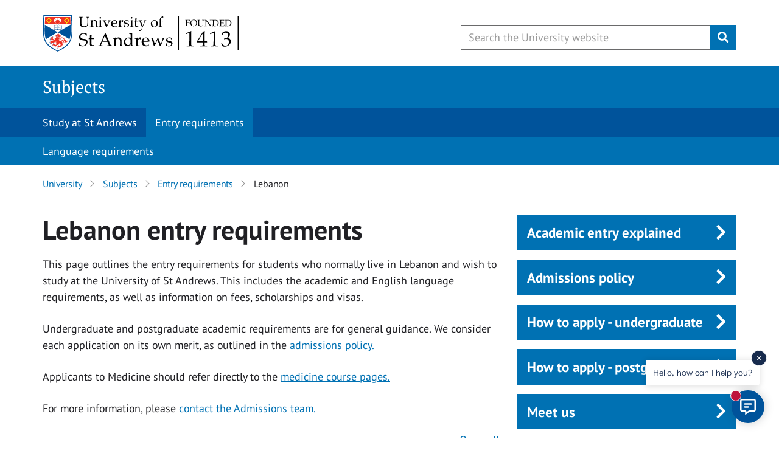

--- FILE ---
content_type: text/html; charset=UTF-8
request_url: https://www.st-andrews.ac.uk/subjects/entry/lebanon/
body_size: 6676
content:
<!DOCTYPE html> 
<html lang="en"> 
    <head>
      <!-- Open graph meta tags for Facebook -->
      
      
      
			<!-- Change page title to match news article -->
     	
      
      <!-- Google Tag Manager Head -->
			<!-- Google Tag Manager -->
<script>(function(w,d,s,l,i){w[l]=w[l]||[];w[l].push({'gtm.start':
new Date().getTime(),event:'gtm.js'});var f=d.getElementsByTagName(s)[0],
j=d.createElement(s),dl=l!='dataLayer'?'&l='+l:'';j.async=true;j.src=
'https://www.googletagmanager.com/gtm.js?id='+i+dl;f.parentNode.insertBefore(j,f);
})(window,document,'script','dataLayer','GTM-KW2XNGZ');</script>
<!-- End Google Tag Manager --> 
      
      
      
      <title >Lebanon - Subjects - University of St Andrews</title >
      
      <!-- JSON LD formatted breadcrumb information -->  
      <script type="application/ld+json">{"@context": "https://schema.org","@type": "BreadcrumbList","itemListElement": [{"@type": "ListItem","position": 1,"name": "Subjects","item": "https://www.st-andrews.ac.uk/subjects/"}, {"@type": "ListItem","position": 2,"name": "Entry requirements","item": "https://www.st-andrews.ac.uk/subjects/entry/"}, {"@type": "ListItem","position": 3,"name": "Lebanon","item": "https://www.st-andrews.ac.uk/subjects/entry/lebanon/"}]}</script>         
      
      	
    	
    <meta name="referrer" content="no-referrer" />      
    <meta name="channel-id" content="2">
    <meta name="section-id" content="3530">
    
		    <meta charset="utf-8">
    <meta http-equiv="X-UA-Compatible" content="IE=EDGE" />
    <meta name="copyright" content="Copyright &copy;  University of St Andrews" />
    <meta name="rating" content="general" />
    <meta name="viewport" content="width=device-width, initial-scale=1.0" />
    <link href="https://www.st-andrews.ac.uk/~cdn/dpl/1.27.5/styles/screen.css" rel="stylesheet" type="text/css" media="screen" />
    <link href="https://www.st-andrews.ac.uk/~cdn/dpl/1.27.5/styles/print.css" rel="stylesheet" type="text/css" media="print" />
    <!-- Favicons -->
    <link rel="apple-touch-icon" sizes="180x180" href="/apple-touch-icon.png">
<link rel="icon" type="image/png" sizes="32x32" href="/favicon-32x32.png">
<link rel="icon" type="image/png" sizes="16x16" href="/favicon-16x16.png">
<link rel="manifest" href="/site.webmanifest">
<link rel="mask-icon" href="/safari-pinned-tab.svg" color="#00539b">
<meta name="msapplication-TileColor" content="#2b5797">
<meta name="theme-color" content="#ffffff">

 <base href="//www.st-andrews.ac.uk/subjects/entry/lebanon/"> 
   
      
    <!-- Section ID -->
<meta name="sectionID" content="3530">
<!-- Last updated -->
<meta http-equiv="last-modified" content="Fri, 06 Jun 2025 14:45:00 GMT" />
  
    
    </head>
    <body>
    <!--noindex-->
 		<!-- Google Tag Manager Body -->
		<!-- Google Tag Manager (noscript) -->
<noscript><iframe src="https://www.googletagmanager.com/ns.html?id=GTM-KW2XNGZ"
height="0" width="0" style="display:none;visibility:hidden"></iframe></noscript>
<!-- End Google Tag Manager (noscript) -->
      
      <nav class="sr-only" id="skip" aria-label="Accessibility links"><a href="#content-begin">Skip to content</a></nav> 
      
     <!-- HEADER-->
    <header id="header">
        <div class="row">
            <div id="logo-container">
                <div id="header-logo"><a href="https://www.st-andrews.ac.uk/" aria-label="University of St Andrews"><span>University of St Andrews</span></a></div>
            </div>
            <div id="header-search">
               <button class="btn btn-link" id="header-search-trigger" name="btnG" aria-label="Toggle search" value=""><i class="fa fa-search" aria-hidden="true"></i><span class="sr-only">Toggle search</span></button>
               <form action="https://www.st-andrews.ac.uk/search" method="get" role="search" class="dpl-form">
                  <div class="input-group">
                    <span class="input-group-btn">
                        <button class="btn btn-link" id="header-search-close" name="btnG" value="" aria-label="Hide search" type="button"><i class="fa fa-times" aria-hidden="true"></i><span class="sr-only">Hide search</span></button>
                    </span>
                    <input id="query" class="form-control search-box form-control--autocomplete" name="query" type="text" aria-label="Search the University website, use arrow keys to move between suggested search terms" maxlength="256" placeholder="Search the University website" required>
                    <button class="clear-icon clear-icon__autocomplete" type="reset" aria-label="Reset" value="Reset"></button>
                    <span class="input-group-btn">
                        <button class="btn btn-lg btn-primary" id="header-search-submit" name="btnG" type="submit" value="Search" aria-label="Submit"><i class="fa fa-search" aria-hidden="true"></i><span class="sr-only">Submit</span></button>
                    </span>
                </div>
	            <input type="hidden" name="collection" value="standrews~sp-meta-global">
		    <input type="hidden" name="profile" value="_default">
	            <input type="hidden" name="form" value="partial">
		</form>
            </div>
        </div>
    </header>

    <nav id="category-header" aria-label="Category header">
  		<div class="container">
    		<div class="category-header__title"><a href="/subjects/">Subjects</a></div>
  		</div>
	</nav>    
    
    <nav class="navigation-bar">
	<div class="container">
		<div class="toggle-navigation primary-toggle"><button class="navigation-button" aria-expanded="false" aria-controls="primary-nav">Navigation <i class="chevron down"></i></button></div>
		<ul class="navigation-bar-nav primary-nav" id="primary-nav"><li><a href="/study/">Study at St Andrews</a></li><li><span class="currentbranch0"><a href="/subjects/entry/">Entry requirements</a></span></li>		</ul>
	</div>
</nav><nav class="navigation-bar subnav" aria-label="Secondary menu">
	<div class="container">
		<div class="toggle-navigation secondary-toggle"><button class="navigation-button" aria-expanded="false" aria-controls="secondary-nav">Section navigation <i class="chevron down"></i></button></div>
		<ul class="navigation-bar-nav secondary-nav" id="secondary-nav"><li><a href="/subjects/entry/language-requirements/">Language requirements</a></li>		</ul>
	</div>
</nav>
	<div class="container breadcrumbs--wrapper">
  <div class="row">
    <div class="col-lg-12 content">
       <nav aria-label="Breadcrumb">
          <ol class="breadcrumbs">
<li>
<a href="/">University</a></li><li><a href="/subjects/">Subjects</a></li><li><a href="/subjects/entry/">Entry requirements</a></li><li>Lebanon</li>
</ol>
</nav>
</div>
  </div>
</div>
      
              <!--endnoindex-->
      
<main id="content-begin">
    <div class="container">
    	<div class="row">
      		<div class="col-sm-8 content"><!-- Start: International entry requirements -->
<h1 id="d.en.15868" class="page-heading">Lebanon entry requirements</h1>


<p>This page outlines the entry requirements for students who normally live in&nbsp;Lebanon and wish to study at the University of St Andrews. This includes the academic and English language requirements, as well as information on fees, scholarships and visas.&nbsp;&nbsp;</p>

<p>Undergraduate and postgraduate academic requirements are for general guidance. We consider each application on its own merit, as outlined in the <a href="https://www.st-andrews.ac.uk/study/policy/">admissions policy.</a></p>
 
<p>Applicants to Medicine should refer directly to the <a href="https://www.st-andrews.ac.uk/subjects/medicine/">medicine course pages.</a></p>
 
<p>For more information, please <a href="https://www.admissions.st-andrews.ac.uk/ask-admissions/">contact the Admissions team.</a></p>

<button class="accordion-group__toggle">Open all</button>
<ul class="accordion-group accordion-group__toggle-container">

<li class="accordion-item">
    <div class="accordion-item__toggle">
        <h2 class="accordion-item__toggle-title">
            <button class="accordion-item__toggle-button">Undergraduate - academic requirements</button>
        </h2>
    </div>
    <div class="accordion-item__content">
        <p>For entry into undergraduate study at St Andrews, you must meet the University's entry requirements as outlined below.</p>
<ul>
<li><strong>French Baccalaureate:</strong> Overall score of 16 with scores of 17 in required subjects.&nbsp;</li>
<li><strong>French Baccalaureate OIB - (International Option Baccalaureate):</strong> Overall score of 15 with scores of 16 in required subjects.&nbsp;</li>
<li><strong>US curriculum:&nbsp;</strong>one form of standardised testing, in addition to a school transcript with A to B+ grades in academic subjects. Applicants may apply with more than one standardised test, with scores as follows:</li>
<ul>
<li><strong>AP:</strong>&nbsp;Three subjects with scores of 4+ and 5 in required subjects. AP scores of 4 with 5 in required subjects.</li>
<li><strong>SAT Subject Tests:</strong>&nbsp;Three subject tests with minimum scores of 650 with 700 and above in required subjects.</li>
<li><strong>ACT:</strong>&nbsp;score of 28+ (writing optional). Applicants are welcome to submit all of their ACT test scores. We will consider the highest scores submitted for each section across multiple testing dates.</li>
<li><strong>SAT:</strong>&nbsp;We will accept both the SAT Reasoning Test and the Redesigned SAT Test. SAT Reasoning Test: Redesigned SAT Test (essay optional): Score of 1320.</li>
</ul>
<li><strong>Foundation programme certificate</strong>: Our&nbsp;International Foundation Programmes&nbsp;offer a range of programmes providing excellent preparation for undergraduate academic study at the University of St&nbsp;Andrews.</li>
<li><strong>International Baccalaureate (IB)</strong>: 36 (HL 6,6,5) to 38 (HL 6,6,6 plus SL 6,6,6). From 2021, programmes requiring&nbsp; A-levels Mathematics will accept either Mathematics: Analysis and Approaches or Mathematics: Applications and Interpretation at higher level.&nbsp;</li>
<li><strong>A-levels</strong>: AAB&nbsp;to A*A*A</li>
<li><strong>SQA Highers</strong>: AAAB to AAAAB&nbsp;</li>
</ul>
<p>You will also be expected to meet the University's general entry requirements as listed on the individual&nbsp;<a href="/subjects/">course page</a> for your intended programme.</p>
    </div>
</li>
  
 
  
  
  <li class="accordion-item">
    <div class="accordion-item__toggle">
        <h3 class="accordion-item__toggle-title">
            <button class="accordion-item__toggle-button">Postgraduate - academic requirements</button>
        </h3>
    </div>
    <div class="accordion-item__content">
        <p>Postgraduate candidates will be expected to hold a b<span>achelor's degree, Licence, or Ma&icirc;trise from an accredited institution with minimum a GPA of 3.2/4, 80%, or 16/20.</span></p>
    </div>
</li>
  

<li class="accordion-item">
    <div class="accordion-item__toggle">
        <h3 class="accordion-item__toggle-title">
            <button class="accordion-item__toggle-button">English language requirements</button>
        </h3>
    </div>
    <div class="accordion-item__content">
        <p>All students entering the University must provide evidence that they can use English well enough to study effectively at St Andrews.</p>        
        <p>We accept a wide range of language tests and qualifications as proof of English language proficiency. If you were educated outside the UK or use English as an additional language, you should include information about your English language proficiency with your application.</p>
        <h4>Undergraduate English language requirements</h4>
        <p>For full information about the language tests and qualifications that the University accepts for undergraduate applicants, please see the <a href="https://www.st-andrews.ac.uk/subjects/entry/language-requirements/undergraduate/">English language requirements for undergraduates</a>.</p>
        <h4>Postgraduate English language requirements</h4>
        <p>For information on the language tests and qualifications which the University accepts for postgraduate students, please see the <a href="https://www.st-andrews.ac.uk/subjects/entry/language-requirements/postgraduate/">English language requirements for postgraduates</a>.</p>
               
        <h4>Pre-sessional courses</h4>
        <p>In order to fully prepare yourself for academic study, you can attend one of our pre-sessional courses. These combine language development with academic skills and orientation and provide an excellent introduction to university life. </p>
        <p>It may be a condition of your offer that you are required to take a 10-week or 4-week pre-sessional course.</p>
        <p>You can find out more about pre-sessional courses in the <a href="https://www.st-andrews.ac.uk/international-education/short-courses/pre-sessional/">pre-sessional courses section</a>.</p>
        <h4>Visas and English language proficiency </h4>
        <p>Overseas students typically need a visa to study in the UK. See the visa section below to find out more about the English language proficiency tests required to obtain a visa.</p>
    </div>
</li>


<li class="accordion-item"><div class="accordion-item__toggle"><h3 class="accordion-item__toggle-title"><button class="accordion-item__toggle-button">
Visas</button></h3></div><div class="accordion-item__content"><p>In order to obtain a visa, UK Visas and Immigration (UKVI) requires students to have passed a 'SELT' - a secure English language test. Language proficiency qualifications accepted by the University may not be accepted by UKVI, so you must take an approved SELT in order to obtain your visa. You can find a list of approved SELTs on the<span class="apple-converted-space">&nbsp;<a href="/subjects/entry/language-requirements/">St Andrews language requirements page</a></span>.&nbsp;</p>
<p>For further information and guidance on visas, refer to the <a href="https://www.st-andrews.ac.uk/international/information/visas/">visas page</a>.</p></div></li>

<li class="accordion-item">
    <div class="accordion-item__toggle">
        <h3 class="accordion-item__toggle-title">
            <button class="accordion-item__toggle-button">Fees and funding</button>
        </h3>
    </div>

    <div class="accordion-item__content">
        <h4>Undergraduate</h4>
        <p>Undergraduate applicants to the University of St Andrews are classed as either Home (Scotland and the EU), RUK (rest of the UK) or Overseas for fees purposes. Information regarding fee status can be found on the <a href="https://www.ukcisa.org.uk/student-advice/find-your-fee-status/">UKCISA website</a>. UKCISA is the UK's national advisory body serving the interests of students and those who work with them.</p>         
        <p>The current tuition fees for undergraduate students, as well as more information about financial assistance, can be found on the  <a href="https://www.st-andrews.ac.uk/study/undergraduate/fees/">undergraduate tuition fees pages</a>. To find out more about the scholarships available to undergraduate students, take a look at the <a href="https://www.st-andrews.ac.uk/study/fees-and-funding/scholarships/">scholarships page</a>.</p>
        <h4>Postgraduate</h4>
        <p>Postgraduate applicants to the University of St Andrews are classed as either Home (EU) or Overseas for fees purposes. Information regarding fee status can be found on the <a href="https://www.ukcisa.org.uk/student-advice/find-your-fee-status/">UKCISA website</a>. UKCISA is the UK's national advisory body serving the interests of students and those who work with them.</p>
        <p>The current tuition fees for postgraduate students, as well as information about financial assistance can be found on the <a href="https://www.st-andrews.ac.uk/study/postgraduate/fees/">postgraduate fees and funding page</a>. For information on postgraduate funding and scholarships, take a look at the <a href="https://www.st-andrews.ac.uk/study/fees-and-funding/scholarships/">scholarships page</a>.</p>
    </div>
</li>


<li class="accordion-item"><div class="accordion-item__toggle"><h3 class="accordion-item__toggle-title"><button class="accordion-item__toggle-button">Country and territory representatives and agents</button></h3></div><div class="accordion-item__content"><p>For more information about applying to the University of St Andrews, you may <a href="https://www.admissions.st-andrews.ac.uk/ask-admissions/">contact the Admissions team</a>.<br /><br />Alternatively, the University of St&nbsp;Andrews has the following agents in Lebanon. Find out more about the University's&nbsp;<a href="/subjects/entry/local-representatives/">relationship with local representatives</a>.</p>
<p><strong>Education Basket</strong><br />3rd Floor, Office 303, Acar Building, Al-Arz Street<br /><strong>Gemmayzeh/Saifi<br /></strong></p>
<p><strong>Phone:</strong> <span class="baec5a81-e4d6-4674-97f3-e9220f0136c1" style="white-space: nowrap;">+961 1 567 650</span><br /><strong>Phone: </strong><span class="baec5a81-e4d6-4674-97f3-e9220f0136c1" style="white-space: nowrap;">+961 70 363 813</span><br /><strong>Email:</strong> <a href="mailto:info@education-basket.com">info@education-basket.com</a></p></div></li><li id="d.en.66017" class="accordion-item">
	<div class="accordion-item__toggle">
		<h3 class="accordion-item__toggle-title">
			<button class="accordion-item__toggle-button" aria-controls="">Meet us in Lebanon</button>
		</h3>
	</div>
	<div class="accordion-item__content" id="" aria-hidden="true"><p>Our representative for Lebanon is <strong>Candice Aldrich</strong>.</p>
<p>Email&nbsp;Candice at&nbsp;<a href="mailto:candice.aldrich@st-andrews.ac.uk">candice.aldrich@st-andrews.ac.uk</a> for information on when and where you can meet her, or contact International Foundation Programmes at <a href="mailto:ifp@st-andrews.ac.uk">ifp@st-andrews.ac.uk</a>.</p></div>
</li>
</ul>
<!-- End: accordion group - end -->	</div>
    <aside class="col-sm-4 sidebar content">
      <div id="d.en.224848" class="navbox">
		<div class="navbox__title"><a href="/subjects/entry/academic-entry-explained/"><span>Academic entry explained</span></a></div></div><div id="d.en.225173" class="navbox">
		<div class="navbox__title"><a href="/study/policy/"><span>Admissions policy</span></a></div></div><div id="d.en.9660" class="navbox">
		<div class="navbox__title"><a href="/study/undergraduate/apply/"><span>How to apply - undergraduate</span></a></div></div><div id="d.en.9662" class="navbox">
		<div class="navbox__title"><a href="/study/postgraduate/apply/"><span>How to apply - postgraduate</span></a></div></div><div id="d.en.9659" class="navbox">
		<div class="navbox__title"><a href="/study/meet-us/"><span>Meet us</span></a></div></div><div id="d.en.224847" class="navbox">
		<div class="navbox__title"><a href="https://www.st-andrews.ac.uk/subjects/entry/indicator"><span>Qualification indicator</span></a></div></div><div id="d.en.234310" class="navbox">
		<div class="navbox__title"><a href="/subjects/entry/recognition-of-prior-learning/"><span>Recognition of Prior Learning</span></a></div></div>
    </aside>
  </div>
</div>
</main>
<!--noindex-->
<footer id="footer">
  
<div id="website-footer">
      <div id="d.en.223368" class="container">
        <div class="row">
          <div class="col-sm-4">
            <h2>Contact</h2>
<p><strong>Admissions</strong><br />University of St Andrews<br />St Katharine's West<br />The Scores<br />St Andrews<br />KY16 9AX</p>
<p><strong>Phone:</strong>&nbsp;<a href="tel:+44 (0)1334 46 2150">+44 (0)1334 46 2150</a></p>
<ul>
<li><a href="https://www.admissions.st-andrews.ac.uk/ask-admissions/">Ask Admissions</a></li>
<li><a href="/study/policy/">Admissions policy</a></li>
<li><a href="/subjects/modules/">Search for modules</a></li>
<li><a href="https://www.st-andrews.ac.uk/subjects/specs/">Programme specifications</a></li>
<li><a href="https://www.st-andrews.ac.uk/subjects/reqs/">Programme requirements</a></li>
</ul>
          </div>
          <div class="col-sm-4">
            
          </div>
          <div class="col-sm-4">
            
          </div>
        </div>
    </div>
  </div>
  <div id="university-footer">
    <div class="container">
      <div class="row">
        <div class="col-lg-12">
          <p id="footer-charity" >© 2025 The University of St&nbsp;Andrews is a charity registered in Scotland, No: SC013532</p>
          <ul id="footer-links">
<li><a class="footer-links__link cookie-control__open" aria-controls="ccc" tabindex="0">Cookie preferences</a></li>
            <li><a href="https://www.st-andrews.ac.uk/digital-standards/accessibility/accessibility-statement/"  class="footer-links__link">Accessibility statement</a></li>
            <li><a href="https://www.st-andrews.ac.uk/terms/"  class="footer-links__link">Terms and conditions</a></li>
            <li><a href="https://www.st-andrews.ac.uk/help/" class="footer-links__link">Website help</a></li>



          </ul>
        </div>
      </div>
    </div>
  </div>
</footer>

<script src="https://www.st-andrews.ac.uk/~cdn/dpl/1.27.5/scripts/core.min.js" ></script>
<script src="https://www.st-andrews.ac.uk/~cdn/dpl/1.27.5/scripts/jquery.dataTables.min.js"></script>
<script src="https://www.st-andrews.ac.uk/~cdn/dpl/1.27.5/scripts/datatables.js"></script>
<script src="https://www.st-andrews.ac.uk/~cdn/dpl/1.27.5/scripts/lightbox.min.js"></script>
<script src="https://www.st-andrews.ac.uk/~cdn/dpl/1.27.5/scripts/gallery.js"></script>
<script src="https://www.st-andrews.ac.uk/php/t4-js/typeahead.bundle-0.11.1.min.js"></script>
<script src="https://www.st-andrews.ac.uk/php/t4-js/handlebars-4.0.5.min.js"></script>
<script src="https://www.st-andrews.ac.uk/php/t4-js/funnelback.autocompletion-2.6.0.js"></script>
<script>
  jQuery(document).ready(function() {
// ARIA 
$('.breadcrumbs li:last-child').attr('aria-current', 'page');
// Autocomplete
    jQuery('.form-control--autocomplete').autocompletion({
      datasets: {
        organic: {
          collection: 'standrews~sp-meta-global',
          profile : '_default',
          program: 'https://standrews-search.funnelback.squiz.cloud/s/suggest.json',
          format: 'extended',
          alpha: '0.5',
          show: '8',
          sort: '0',
          group: true,
          template: {
            suggestion: function(context) {
                var pos = context.label.toLowerCase().indexOf(context.query.toLowerCase());
                var pos2 = pos+context.query.length;
                console.log(pos + ' ' + pos2);
                return '<div class="tt-suggestion tt-selectable"><span class="tt-highlight">'+context.label.slice(0, pos) + "</span>" + context.label.slice(pos,pos2)+'<span class="tt-highlight">'+context.label.slice(pos2)+'</span></div>';
                }
            }
        },
      },
      typeahead: {
        hint: true,
        highlight: false
        },
      length: 3
    });
  });
</script>


<script>
  dataLayer.push({'event':'staScripts_Loaded'});
</script>
<!-- programmable layout - text/scripts -->

<!-- End page scripts -->


<!--
<script src="https://www.st-andrews.ac.uk/t4-autocomplete/runtime.48cf00c22c8b8bde.js" type="module"></script>

<script src="https://www.st-andrews.ac.uk/t4-autocomplete/polyfills.bfb63ba0b6ef6c4b.js" type="module"></script>

<script src="https://www.st-andrews.ac.uk/t4-autocomplete/main.0ef278693199aca4.js" type="module"></script>

-->


<!--endnoindex-->
  </body > 
</html > 